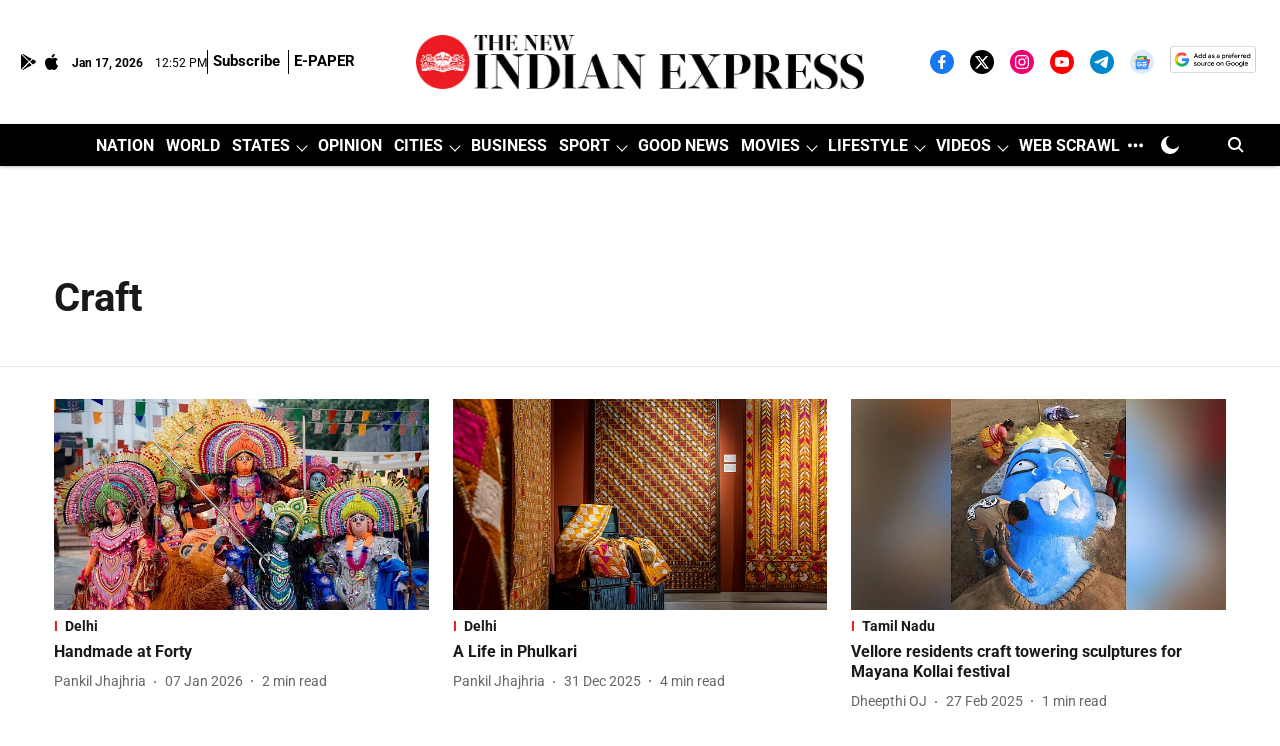

--- FILE ---
content_type: text/html; charset=utf-8
request_url: https://www.google.com/recaptcha/api2/aframe
body_size: 148
content:
<!DOCTYPE HTML><html><head><meta http-equiv="content-type" content="text/html; charset=UTF-8"></head><body><script nonce="sy1rxThslwPQivzFb8LFHA">/** Anti-fraud and anti-abuse applications only. See google.com/recaptcha */ try{var clients={'sodar':'https://pagead2.googlesyndication.com/pagead/sodar?'};window.addEventListener("message",function(a){try{if(a.source===window.parent){var b=JSON.parse(a.data);var c=clients[b['id']];if(c){var d=document.createElement('img');d.src=c+b['params']+'&rc='+(localStorage.getItem("rc::a")?sessionStorage.getItem("rc::b"):"");window.document.body.appendChild(d);sessionStorage.setItem("rc::e",parseInt(sessionStorage.getItem("rc::e")||0)+1);localStorage.setItem("rc::h",'1768654353440');}}}catch(b){}});window.parent.postMessage("_grecaptcha_ready", "*");}catch(b){}</script></body></html>

--- FILE ---
content_type: application/javascript; charset=utf-8
request_url: https://fundingchoicesmessages.google.com/f/AGSKWxVFgwB-DT9LKgsyNEKad2RKrQ19hlcKfu3u7Dy8wdJBDgPlX_cRESrRIegPj35W4zQXFTt585BnhcztL0ntswM99nfJNtcBA1epcmT6bBu8fItEzco5k2rzSCn1_cgUKDKcZYIvzHT2mlpyYUEZRtAO_YK7F8xS5O3CzMgfLWs8BKb7o0MOXI0hlcI=/__adwriter./AdBoxDiv./streamatepop./cpx-ad./300x350.
body_size: -1290
content:
window['60800c44-486a-49ba-b53c-03edc7371459'] = true;